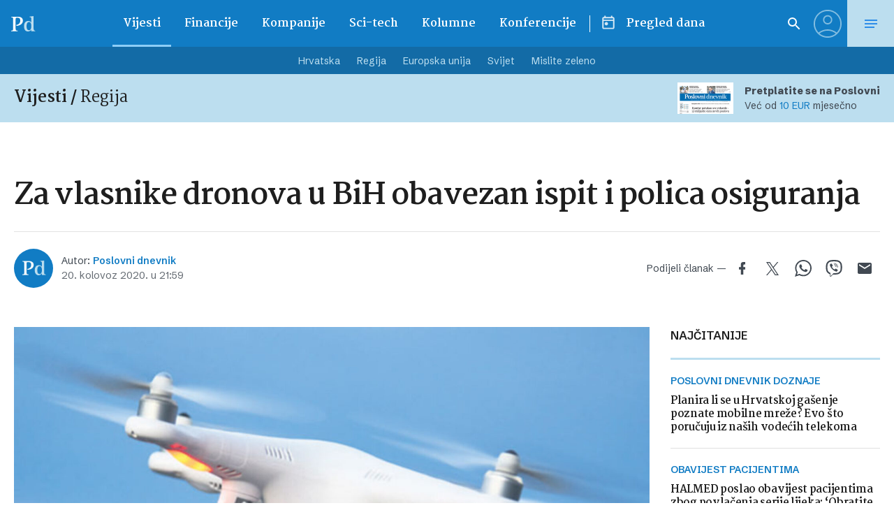

--- FILE ---
content_type: text/html; charset=UTF-8
request_url: https://www.poslovni.hr/related/4247013
body_size: 2637
content:

<section class="section section--padding-double-top section--no-padding">

    <div class="section__inner">
        <div class="container">

            <div class="block block--sidebar-300@md">
                <div class="block__main">

                    
                    <h3 class="headline headline--divider-top">
                        <span class="headline__light-font">Još vijesti</span>
                    </h3>

                    

                    <div class="lists lists--with-border-big">

                        
                            
                            <div class="lists__item">

                                <article class="card-d">
    <a href="https://www.poslovni.hr/svijet/nato-pred-raspadom-eu-bez-iluzija-4520169" title="NATO pred raspadom, EU bez iluzija: Prva godina Trumpova mandata označila kraj zapadnog poretka i kaos svjetske trgovine">
        <div class="card-d__image-wrap">
            <div class="image">

                       
                    <img src="https://www.poslovni.hr/wp-content/uploads/2026/01/1glavna-8.jpg">
                
            </div>
        </div>
        <div class="card-d__post-info">
            <div class="card-d__headline">
                <div class="headline headline--small">Tsunami Trump 2.0</div>
            </div>
            <div class="card-d__title">
                <h3 class="title">NATO pred raspadom, EU bez iluzija: Prva godina Trumpova mandata označila kraj zapadnog poretka i kaos svjetske trgovine</h3>
            </div>
            <div class="card-d__lead">
                <div class="lead">
                    Prva godina, ekonomski, prošla je dobro, ali veći naglasci od ekonomije, ako promatramo prvu godinu njegovog mandata, na promjenama su unutar tkiva društva Amerike i na vanjskoj politici, obje kao dio America First.                </div>
            </div>
        </div>
    </a>
</article>

                            </div>

                            
                        
                            
                            <div class="lists__item">

                                <article class="card-d">
    <a href="https://www.poslovni.hr/financije/strozi-kriteriji-za-kredite-gradanima-u-pet-mjeseci-usporili-im-rast-s-135-na-125-posto-4520190" title="Stroži kriteriji za kredite građanima u pet mjeseci usporili im rast s 13,5 na 12,5 posto">
        <div class="card-d__image-wrap">
            <div class="image">

                       
                    <img src="https://www.poslovni.hr/wp-content/uploads/2026/01/5hnb.jpg">
                
            </div>
        </div>
        <div class="card-d__post-info">
            <div class="card-d__headline">
                <div class="headline headline--small">Učinci s pomakom</div>
            </div>
            <div class="card-d__title">
                <h3 class="title">Stroži kriteriji za kredite građanima u pet mjeseci usporili im rast s 13,5 na 12,5 posto</h3>
            </div>
            <div class="card-d__lead">
                <div class="lead">
                    Utjecaj HNB-ovih mjera još zamagljuju odgođene isplate zajmova ugovorenih prije srpnja.                </div>
            </div>
        </div>
    </a>
</article>

                            </div>

                            
                        
                            
                            <div class="lists__item">

                                <article class="card-d">
    <a href="https://www.poslovni.hr/domace/croatia-airlines-povecala-temeljni-kapital-za-779-milijuna-eura-4520188" title="Croatia Airlines povećala temeljni kapital za 77,9 milijuna eura">
        <div class="card-d__image-wrap">
            <div class="image">

                       
                    <img src="https://www.poslovni.hr/wp-content/uploads/2026/01/5cral.jpg">
                
            </div>
        </div>
        <div class="card-d__post-info">
            <div class="card-d__headline">
                <div class="headline headline--small">Odlučila Skupština dioničara</div>
            </div>
            <div class="card-d__title">
                <h3 class="title">Croatia Airlines povećala temeljni kapital za 77,9 milijuna eura</h3>
            </div>
            <div class="card-d__lead">
                <div class="lead">
                    Temeljni kapital CA nakon povećanja iznosi 213,27 milijuna eura.                 </div>
            </div>
        </div>
    </a>
</article>

                            </div>

                            
                        
                            
                            <div class="lists__item">

                                <article class="card-d">
    <a href="https://www.poslovni.hr/hrvatska/hrvatski-izvoznici-strahuju-od-novog-vala-carina-pravi-udar-je-trosak-neizvjesnosti-4520185" title="Hrvatski izvoznici strahuju od novog vala carina, pravi udar je trošak neizvjesnosti">
        <div class="card-d__image-wrap">
            <div class="image">

                       
                    <img src="https://www.poslovni.hr/wp-content/uploads/2026/01/4hspro.jpg">
                
            </div>
        </div>
        <div class="card-d__post-info">
            <div class="card-d__headline">
                <div class="headline headline--small">Najava novih nameta</div>
            </div>
            <div class="card-d__title">
                <h3 class="title">Hrvatski izvoznici strahuju od novog vala carina, pravi udar je trošak neizvjesnosti</h3>
            </div>
            <div class="card-d__lead">
                <div class="lead">
                    Domaće gospodarstvu u drugu godinu mandata Donalda Trumpa ulazi u grču.                </div>
            </div>
        </div>
    </a>
</article>

                            </div>

                            
                        
                            
                            <div class="lists__item">

                                <article class="card-d">
    <a href="https://www.poslovni.hr/hrvatska/ryanair-srezao-60-ak-planiranih-letova-za-hrvatsku-u-sezoni-4520161" title="Ryanair srezao 60-ak planiranih letova za Hrvatsku u sezoni">
        <div class="card-d__image-wrap">
            <div class="image">

                       
                    <img src="https://www.poslovni.hr/wp-content/uploads/2026/01/6ryan.jpg">
                
            </div>
        </div>
        <div class="card-d__post-info">
            <div class="card-d__headline">
                <div class="headline headline--small">Zračni promet</div>
            </div>
            <div class="card-d__title">
                <h3 class="title">Ryanair srezao 60-ak planiranih letova za Hrvatsku u sezoni</h3>
            </div>
            <div class="card-d__lead">
                <div class="lead">
                    Kompanija će "ukloniti" gotovo 40 tjednih letova iz svoje hrvatske mreže u travnju i dodatnih 24 tjedna rotiranja u svibnju, no sve ostaje približno kao i lani.                </div>
            </div>
        </div>
    </a>
</article>

                            </div>

                            
                        
                            
                            <div class="lists__item">

                                <article class="card-d">
    <a href="https://www.poslovni.hr/hrvatska/parentium-plava-laguna-dobitnik-holiday-check-award-2026-4520159" title="Parentium Plava Laguna dobitnik Holiday Check Award 2026">
        <div class="card-d__image-wrap">
            <div class="image">

                       
                    <img src="https://www.poslovni.hr/wp-content/uploads/2026/01/6check.jpg">
                
            </div>
        </div>
        <div class="card-d__post-info">
            <div class="card-d__headline">
                <div class="headline headline--small">Međunarodna nagrada</div>
            </div>
            <div class="card-d__title">
                <h3 class="title">Parentium Plava Laguna dobitnik Holiday Check Award 2026</h3>
            </div>
            <div class="card-d__lead">
                <div class="lead">
                    HolidayCheck Award dodjeljuje se smještajnim objektima koji su ostvarili iznimno visoke ocjene gostiju na platformi HolidayCheck.                </div>
            </div>
        </div>
    </a>
</article>

                            </div>

                            
                        
                            
                            <div class="lists__item">

                                <article class="card-d">
    <a href="https://www.poslovni.hr/domace/koncar-potpisao-ugovor-o-obnovi-dvaju-generatora-u-svedskoj-4520155" title="Končar potpisao ugovor o obnovi dvaju generatora u Švedskoj">
        <div class="card-d__image-wrap">
            <div class="image">

                       
                    <img src="https://www.poslovni.hr/wp-content/uploads/2026/01/7koncar.jpg">
                
            </div>
        </div>
        <div class="card-d__post-info">
            <div class="card-d__headline">
                <div class="headline headline--small">Ugovor o obnovi</div>
            </div>
            <div class="card-d__title">
                <h3 class="title">Končar potpisao ugovor o obnovi dvaju generatora u Švedskoj</h3>
            </div>
            <div class="card-d__lead">
                <div class="lead">
                    Projekt uključuje novi stator, ponovnu izolaciju polova, remont sustava uzbude, novi sustav kočenja i podizanja te obnovu ležajeva s novim sustavom ulja i hlađenja                </div>
            </div>
        </div>
    </a>
</article>

                            </div>

                            
                        
                            
                            <div class="lists__item">

                                <article class="card-d">
    <a href="https://www.poslovni.hr/regija/dionice-skocile-luka-kopar-pretovarila-vise-kontejnera-od-rijeke-i-trsta-zajedno-4520152" title="Dionice skočile &#8211; Luka Kopar pretovarila više kontejnera od Rijeke i Trsta zajedno">
        <div class="card-d__image-wrap">
            <div class="image">

                       
                    <img src="https://www.poslovni.hr/wp-content/uploads/2026/01/9kopar-1.jpg">
                
            </div>
        </div>
        <div class="card-d__post-info">
            <div class="card-d__headline">
                <div class="headline headline--small">Pomorski promet</div>
            </div>
            <div class="card-d__title">
                <h3 class="title">Dionice skočile &#8211; Luka Kopar pretovarila više kontejnera od Rijeke i Trsta zajedno</h3>
            </div>
            <div class="card-d__lead">
                <div class="lead">
                    Na terminalu u Kopru dosegnuta je nova prekretnica - pretovareno je 1,272 milijuna kontejnera.                </div>
            </div>
        </div>
    </a>
</article>

                            </div>

                            
                        
                            
                            <div class="lists__item">

                                <article class="card-d">
    <a href="https://www.poslovni.hr/svijet/lukasenko-je-pragmatik-razumije-jezik-poslova-to-je-kljuc-pregovora-4520150" title="‘Lukašenko je pragmatik, razumije jezik poslova, to je ključ pregovora’">
        <div class="card-d__image-wrap">
            <div class="image">

                       
                    <img src="https://www.poslovni.hr/wp-content/uploads/2026/01/11bjelo.jpg">
                
            </div>
        </div>
        <div class="card-d__post-info">
            <div class="card-d__headline">
                <div class="headline headline--small">Promjena smjera</div>
            </div>
            <div class="card-d__title">
                <h3 class="title">‘Lukašenko je pragmatik, razumije jezik poslova, to je ključ pregovora’</h3>
            </div>
            <div class="card-d__lead">
                <div class="lead">
                    Oslobođena liderica bijeloruske opozicije Maria Kalesnikava poziva EU na strateški zaokret u odnosu prema Bjelorusiji.                </div>
            </div>
        </div>
    </a>
</article>

                            </div>

                            
                        
                            
                            <div class="lists__item">

                                <article class="card-d">
    <a href="https://www.poslovni.hr/kolumne/stari-americki-prijatelji-trebaju-objasniti-gdje-se-nalaze-na-sceni-4520146" title="Stari američki prijatelji trebaju objasniti gdje se nalaze na sceni">
        <div class="card-d__image-wrap">
            <div class="image">

                       
                    <img src="https://www.poslovni.hr/wp-content/uploads/2026/01/13kolumna-8.jpg">
                
            </div>
        </div>
        <div class="card-d__post-info">
            <div class="card-d__headline">
                <div class="headline headline--small">Nove vrijednosti</div>
            </div>
            <div class="card-d__title">
                <h3 class="title">Stari američki prijatelji trebaju objasniti gdje se nalaze na sceni</h3>
            </div>
            <div class="card-d__lead">
                <div class="lead">
                    Trump je pokazao da njegova administracija namjerava raditi što god želi.                </div>
            </div>
        </div>
    </a>
</article>

                            </div>

                            
                    </div>


                                            
                        <div class="button__outer">
                            <a href="#" class="button button--full button--light js-latestMore" data-next-page="2">Učitaj više</a>
                        </div>

                    
                    <?php/*
                     data-current-page="1" data-next-page="2"                    */ ?>



                </div>
            </div>


        </div>
    </div>
</section>



--- FILE ---
content_type: text/html; charset=UTF-8
request_url: https://www.poslovni.hr/wp-admin/admin-ajax.php
body_size: -155
content:
659

--- FILE ---
content_type: text/html; charset=utf-8
request_url: https://traffic.styria.hr/v2/feed/1512/poslovni_article?custom_css=
body_size: 1473
content:
<!DOCTYPE html>

<html lang="hr">

    <head>
        <meta charset="UTF-8">

        
    <link href='https://fonts.googleapis.com/css?family=Roboto+Condensed:700&subset=latin,latin-ext' rel='stylesheet' type='text/css'>
    <link rel="stylesheet" href="/static/axiom/css/style.css?bust=20181022" type='text/css'>


        <title>Večernji list</title>

    </head>
    <body class="" >

        
    

        

        
            
        

    

    <div class="tes cf tes--vecernji">

        <div class="tes__header cf">
        
            <a href="http://www.vecernji.hr" title="Večernji list" target="_blank" class="tes__header_logo"></a>
        
        </div>

        <div class="tes__content cf">
            
            <div class="grid-3  grid-12@mob">
                <div class="card card--tes">
                    <div class="card__wrap">

                        <article class="card__article cf">
                            
                                <a href="https://www.vecernji.hr/sport/nista-od-thompsona-ehf-donio-novu-odluku-oko-pjesme-koja-je-podigla-prasinu-evo-kakva-je-situacija-1925996?utm_source=Poslovni&amp;utm_medium=Widget&amp;utm_campaign=Partnerski+portali" onclick="ga('send', 'event', 'S poslovni.hr', 'Na vecernji.hr', 'https://www.vecernji.hr/sport/nista\u002Dod\u002Dthompsona\u002Dehf\u002Ddonio\u002Dnovu\u002Dodluku\u002Doko\u002Dpjesme\u002Dkoja\u002Dje\u002Dpodigla\u002Dprasinu\u002Devo\u002Dkakva\u002Dje\u002Dsituacija\u002D1925996');" target="_blank" title="Ništa od Thompsona! EHF donio novu odluku oko pjesme koja je podigla prašinu, evo kakva je situacija" class="card__link cf">
                            

                                <div class="card__photo_box">
                                    <figure class="card__figure">
                                        <img src="/media/images/7/71880859c795cfb1452b52bd3db471d2.jpg" alt="Ništa od Thompsona! EHF donio novu odluku oko pjesme koja je podigla prašinu, evo kakva je situacija">

                                    </figure>
                                    <div class="card__shadow"></div>
                                </div>

                                <div class="card__data">
                                    <h3 class="card__title">Ništa od Thompsona! EHF donio novu odluku oko pjesme koja je podigla prašinu, evo kakva je situacija</h3>
                                </div>

                            </a>
                        </article>

                    </div>
                </div>
            </div>
            
            <div class="grid-3  grid-12@mob">
                <div class="card card--tes">
                    <div class="card__wrap">

                        <article class="card__article cf">
                            
                                <a href="https://www.vecernji.hr/vijesti/bura-u-njemackoj-bavarski-premijer-trazi-prekrajanje-granica-1925931?utm_source=Poslovni&amp;utm_medium=Widget&amp;utm_campaign=Partnerski+portali" onclick="ga('send', 'event', 'S poslovni.hr', 'Na vecernji.hr', 'https://www.vecernji.hr/vijesti/bura\u002Du\u002Dnjemackoj\u002Dbavarski\u002Dpremijer\u002Dtrazi\u002Dprekrajanje\u002Dgranica\u002D1925931');" target="_blank" title="Bura u Njemačkoj: Bavarski premijer traži prekrajanje granica" class="card__link cf">
                            

                                <div class="card__photo_box">
                                    <figure class="card__figure">
                                        <img src="/media/images/4/4ebd50ebf042742d89981d15dad9865f.jpg" alt="Bura u Njemačkoj: Bavarski premijer traži prekrajanje granica">

                                    </figure>
                                    <div class="card__shadow"></div>
                                </div>

                                <div class="card__data">
                                    <h3 class="card__title">Bura u Njemačkoj: Bavarski premijer traži prekrajanje granica</h3>
                                </div>

                            </a>
                        </article>

                    </div>
                </div>
            </div>
            
            <div class="grid-3  grid-12@mob">
                <div class="card card--tes">
                    <div class="card__wrap">

                        <article class="card__article cf">
                            
                                <a href="https://www.vecernji.hr/vijesti/odjeknula-dramaticna-poruka-iz-madrida-to-bi-bila-smrtna-presuda-za-nato-a-putin-bi-bio-sretan-1925774?utm_source=Poslovni&amp;utm_medium=Widget&amp;utm_campaign=Partnerski+portali" onclick="ga('send', 'event', 'S poslovni.hr', 'Na vecernji.hr', 'https://www.vecernji.hr/vijesti/odjeknula\u002Ddramaticna\u002Dporuka\u002Diz\u002Dmadrida\u002Dto\u002Dbi\u002Dbila\u002Dsmrtna\u002Dpresuda\u002Dza\u002Dnato\u002Da\u002Dputin\u002Dbi\u002Dbio\u002Dsretan\u002D1925774');" target="_blank" title="Uzbuna u NATO-u, Sánchez šokirao izjavom o Putinu: Poziva na hitno stvaranje europske vojske" class="card__link cf">
                            

                                <div class="card__photo_box">
                                    <figure class="card__figure">
                                        <img src="/media/images/1/1e21ca827b6d11473b6837047ff4738b.jpg" alt="Uzbuna u NATO-u, Sánchez šokirao izjavom o Putinu: Poziva na hitno stvaranje europske vojske">

                                    </figure>
                                    <div class="card__shadow"></div>
                                </div>

                                <div class="card__data">
                                    <h3 class="card__title">Uzbuna u NATO-u, Sánchez šokirao izjavom o Putinu: Poziva na hitno stvaranje europske vojske</h3>
                                </div>

                            </a>
                        </article>

                    </div>
                </div>
            </div>
            
            <div class="grid-3  grid-12@mob">
                <div class="card card--tes">
                    <div class="card__wrap">

                        <article class="card__article cf">
                            
                                <a href="https://www.vecernji.hr/zagreb/foto-pa-zivim-ovdje-evo-poruke-koju-je-zagrepcanin-ostavio-redaru-koji-mu-pise-kazne-1925791?utm_source=Poslovni&amp;utm_medium=Widget&amp;utm_campaign=Partnerski+portali" onclick="ga('send', 'event', 'S poslovni.hr', 'Na vecernji.hr', 'https://www.vecernji.hr/zagreb/foto\u002Dpa\u002Dzivim\u002Dovdje\u002Devo\u002Dporuke\u002Dkoju\u002Dje\u002Dzagrepcanin\u002Dostavio\u002Dredaru\u002Dkoji\u002Dmu\u002Dpise\u002Dkazne\u002D1925791');" target="_blank" title="FOTO ‘Pa živim ovdje!&#x27;: Evo poruke koju je Zagrepčanin ostavio redaru koji mu piše kazne" class="card__link cf">
                            

                                <div class="card__photo_box">
                                    <figure class="card__figure">
                                        <img src="/media/images/7/7fb6cba1e00822470805c407b777ee6a.jpg" alt="FOTO ‘Pa živim ovdje!&#x27;: Evo poruke koju je Zagrepčanin ostavio redaru koji mu piše kazne">

                                    </figure>
                                    <div class="card__shadow"></div>
                                </div>

                                <div class="card__data">
                                    <h3 class="card__title">FOTO ‘Pa živim ovdje!&#x27;: Evo poruke koju je Zagrepčanin ostavio redaru koji mu piše kazne</h3>
                                </div>

                            </a>
                        </article>

                    </div>
                </div>
            </div>
            

        </div>

    </div>


    </body>
</html>


--- FILE ---
content_type: application/javascript; charset=utf-8
request_url: https://lib.wtg-ads.com/publisher/poslovni.hr/videoWtg.js
body_size: -69
content:
function detectmob() {
    if (navigator.userAgent.match(/Android/i)
        || navigator.userAgent.match(/webOS/i)
        || navigator.userAgent.match(/iPhone/i)
        || navigator.userAgent.match(/iPod/i)
        || navigator.userAgent.match(/BlackBerry/i)
        || navigator.userAgent.match(/Windows Phone/i)
    ) {
        return true;
    }
    else {
        return false;
    }
};
var scriptBBVM = top.document.createElement('script');
if (detectmob()) {
    scriptBBVM.setAttribute('src', 'https://waytogrow.bbvms.com/p/poslovni_hr_instream_mobile/l/1703003935396974.js');
} else {
    scriptBBVM.setAttribute('src', 'https://waytogrow.bbvms.com/p/poslovni_hr_instream/l/1703003935396974.js');
}
document.body.appendChild(scriptBBVM);
